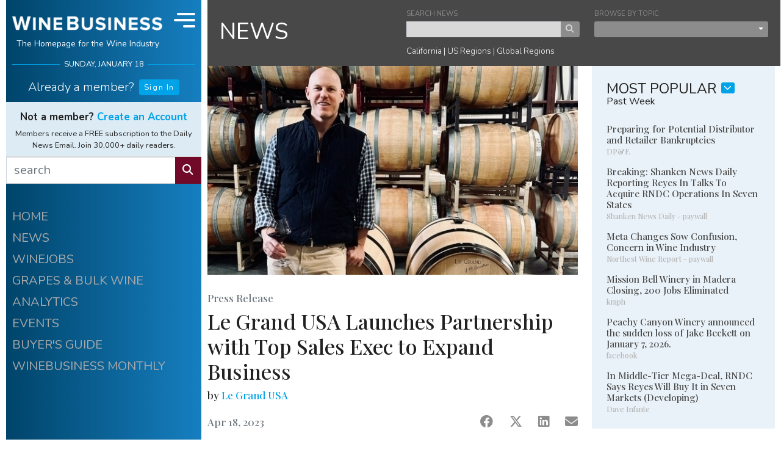

--- FILE ---
content_type: text/html;charset=UTF-8
request_url: https://www.winebusiness.com/news/article/269905
body_size: 19969
content:

<!DOCTYPE html>
<html lang="en">
<head>
  <meta charset="UTF-8">
  <meta name="viewport" content="width=device-width, initial-scale=1.0, minimum-scale=1.0, maximum-scale=1.0, user-scalable=no">
  <title>Le Grand USA Launches Partnership with Top Sales Exec to Expand Business</title>
  <meta name="description" content="Wine Industry Vendor News Article">
  <meta name="keywords" content="wine,news,wine industry,wine jobs,barrels,corks,winery,grapes,wine business,vines,vineyard,viticulture,enology">
  <meta name="robots" content="index,follow">
  <link rel="shortcut icon" href="/includes/img/fav/favicon.ico">
  <link rel="apple-touch-icon" sizes="76x76" href="/includes/img/icon/wb/touch-icon-ipad.png">
  <link rel="apple-touch-icon" sizes="120x120" href="/includes/img/icon/wb/touch-icon-iphone-retina.png">
  <link rel="apple-touch-icon" sizes="152x152" href="/includes/img/icon/wb/touch-icon-ipad-retina.png">
  <link rel="shortcut icon" sizes="196x196" href="/includes/img/icon/wb/touch-icon-android.png">
  <link rel="preconnect" href="https://fonts.googleapis.com">
  <link rel="preconnect" href="https://fonts.gstatic.com" crossorigin>
  <link href="https://fonts.googleapis.com/css2?family=Nunito:ital,wght@0,300;0,400;0,700;1,300;1,400;1,700&family=Playfair+Display:wght@500&display=swap" rel="stylesheet">
  <link rel="stylesheet" href="/includes/css/wb-core.css?v=20240322_1" />
  <meta property="og:title" content="Le Grand USA Launches Partnership with Top Sales Exec to Expand Business"/>
  <meta property="og:image" content="https://www.winebusiness.com/content/image/repo/lg/349_64103_640x360_640x360.jpg"/>
  <meta property="og:image:width" content="640"/>
  <meta property="og:image:height" content="360"/>
  <meta property="og:description" content="Press Release"/>
  <link rel="canonical" href="https://www.winebusiness.com/news/vendor/article/269905" />
  
  <script async src="https://securepubads.g.doubleclick.net/tag/js/gpt.js"></script>

  <!-- Google Tag Manager -->
<script>(function(w,d,s,l,i){w[l]=w[l]||[];w[l].push({'gtm.start':
new Date().getTime(),event:'gtm.js'});var f=d.getElementsByTagName(s)[0],
j=d.createElement(s),dl=l!='dataLayer'?'&l='+l:'';j.async=true;j.src=
'https://www.googletagmanager.com/gtm.js?id='+i+dl;f.parentNode.insertBefore(j,f);
})(window,document,'script','dataLayer','GTM-M46LBC2');</script>
<!-- End Google Tag Manager -->

</head>

<body id="wb-body">

<!-- Google Tag Manager (noscript) -->
<noscript><iframe src="https://www.googletagmanager.com/ns.html?id=GTM-M46LBC2"
height="0" width="0" style="display:none;visibility:hidden"></iframe></noscript>
<!-- End Google Tag Manager (noscript) -->

<div id="wb-container" class="container-xl">

  <div class="row">

    <div class="col">

      <div class="row">

        <div id="wb-ctrl-col" v-cloak>

          
<div id="wb-ctrl-col-tablet-top" class="col">
  <div id="wb-ctrl-tablet-row-1" class="row">
    <div class="col-6 pr-1 py-2">
      <div class="wb-ctrl-top-head-logo">
        <a href="/"><img src="/includes/img/wb-logo-md-2.png" alt="Wine Business"></a>
      </div>
    </div>
    <div class="col-6 d-flex">
      <div class="align-self-center" style="font-size:.7rem" v-text="tDateStr.toUpperCase()"></div>
    </div>
    <div class="col-12 px-0 d-flex align-items-stretch">
      <div class="flex-grow-1">
        <form action="/search/" method="get">
          <div class="input-group">
            <input type="text" name="q" class="form-control wb-edge" placeholder="search" aria-label="search" aria-describedby="wb-button-search-tab" style="border:0px;" max-length="50" required>
            <div class="input-group-append">
              <button class="btn btn-info wb-edge" type="submit" id="wb-button-search-tab"><i class="fas fa-search"></i></button>
            </div>
          </div>
        </form>
      </div>
      <div class="wb-ctrl-tablet-nav-ham" @click="navToggle">
        <div class="wb-ham-bar1" :class="navOpen ? 'navOpen':'navClosed'"></div>
        <div class="wb-ham-bar2" :class="navOpen ? 'navOpen':'navClosed'"></div>
        <div class="wb-ham-bar3" :class="navOpen ? 'navOpen':'navClosed'"></div>
      </div>
    </div>
  </div>

  <div id="wb-ctrl-tablet-row-2" class="row align-items-center">
    <div class="col-9">
      <div v-if="userInfo.isUser">
        <h6 class="wb-ctrl-top-name font-weight-light"><a id="wb-user-acct-link-tb" class="wb-white" href="javascript:void(0)" style="text-decoration:none;" v-html="'Welcome back ' + userInfo.data.fname + ' <i class=&quot;ml-1 fas fa-user&quot;></i>'"></a></h6>
        <b-popover
          target="wb-user-acct-link-tb"
          triggers="hover click blur"
          placement="bottom"
          ref="popover"
        >
          <template #title>
            <div class="d-flex flex-row my-2">
              <div class="pr-2"><i class="fas fa-user-circle fa-2x"></i></div>
              <div class="pl-2 wb-text-xs">
                <strong>{{userInfo.data.fname}} {{userInfo.data.lname}}</strong><br />
                <span class="text-muted">{{userInfo.data.company}}</span><br />
                <a href="/acct/ua/signin/?rn=edit-details&ru=https%3A%2F%2Fwww.winebusiness.com%2Fnews%2Farticle%2F269905%2F">Account Info</a>
              </div>
            </div>
          </template>
          <div class="py-2 text-center">
            <a href="/acct/ua/signout?ru=https%3A%2F%2Fwww.winebusiness.com%2Fnews%2Farticle%2F269905%2F" v-text="'Sign out'"></a>
           </div>
        </b-popover>
      </div>
      <div class="wb-ctrl-col-opts d-flex flex-row justify-content-start" v-else>
        <div class="pr-3"><h6 class="font-weight-light pt-2" v-text="'Already a member?'"></h6></div>
        <div class="pt-1">
          <a class="btn btn-primary btn-wb-xs" href="/acct/ua/signin/?ru=https%3A%2F%2Fwww.winebusiness.com%2Fnews%2Farticle%2F269905%2F">Sign In</a>
        </div>
      </div>
    </div>
    <div class=" col-9" v-if="userInfo.isUser">
      <div class="wb-ctrl-col-custom-links">
        <div class="flex-fill text-center"><a id="wb-custom-link-1-tb" href="https://www.winebusiness.com/profiles/?ref=wbhome">MY PROFILE</a></div>
        <div class="flex-fill text-center"><a id="wb-custom-link-2-tb" href="https://www.winebusiness.com/usr/acct/activity/winejobs">MY WINEJOBS</a></div>
        <div class="flex-fill text-center"><a id="wb-custom-link-3-tb" href="/newsletters">NEWSLETTERS</a></div>
      </div>
    </div>
    <div class="col-6" v-if="userInfo.isUser">
      
    </div>
    <div class="col-14" v-if="!userInfo.isUser">
      <div style="font-size:.85rem">
        <span class="pr-2 font-weight-bolder">Not a member?  <a href="/acct/ua/register/?ru=https%3A%2F%2Fwww.winebusiness.com%2Fnews%2Farticle%2F269905%2F">Create an Account</a></span><br />
        <span class="font-weight-light">Members receive Daily News Email FREE. Join 30,000+ daily readers.</span>
      </div>
    </div>
  </div>

</div>

<div id="wb-ctrl-top">

  <div class="wb-ctrl-col-opts">
    <div id="wb-ctrl-top-head" class="d-flex">
      <div class="wb-ctrl-top-head-logo flex-grow-1">
        <a href="/"><img src="/includes/img/wb-logo-md-2.png" alt="Wine Business" class="d-block mx-auto"></a>
        <h6 class="text-center">The Homepage for the Wine Industry</h6>
      </div>
      <div class="wb-ctrl-top-head-nav" :class="{'d-lg-none':!isDeskTopNav}" @click="navToggle">
        <div class="wb-ham-bar1" :class="navOpen ? 'navOpen':'navClosed'"></div>
        <div class="wb-ham-bar2" :class="navOpen ? 'navOpen':'navClosed'"></div>
        <div class="wb-ham-bar3" :class="navOpen ? 'navOpen':'navClosed'"></div>
      </div>
    </div>
    <div id="wb-ctrl-top-date" class="wb-h-rule-ctrl-col" v-text="tDateStr.toUpperCase()"></div>
  </div>

  <div id="wb-ctrl-top-custom" class="">
    <div class="mt-3" v-if="userInfo.isUser">
      <h5 class="wb-ctrl-top-name font-weight-light"><a id="wb-user-acct-link" class="wb-white" href="javascript:void(0)" style="text-decoration:none;" v-html="'Welcome back ' + userInfo.data.fname + ' <i class=&quot;ml-1 fas fa-user&quot;></i>'"></a></h5>
      <b-popover
        target="wb-user-acct-link"
        triggers="hover click blur"
        placement="bottom"
        ref="popover"
      >
        <template #title>
          <div class="d-flex flex-row my-2">
            <div class="pr-2"><i class="fas fa-user-circle fa-2x"></i></div>
            <div class="pl-2 wb-text-xs">
              <strong>{{userInfo.data.fname}} {{userInfo.data.lname}}</strong><br />
              <span class="text-muted">{{userInfo.data.company}}</span><br />
              <a href="/acct/ua/signin/?rn=edit-details&ru=https%3A%2F%2Fwww.winebusiness.com%2Fnews%2Farticle%2F269905%2F">Account Info</a>
            </div>
          </div>
        </template>
        <div class="py-2 text-center">
          <a href="/acct/ua/signout?ru=https%3A%2F%2Fwww.winebusiness.com%2Fnews%2Farticle%2F269905%2F" v-text="'Sign out'"></a>
        </div>
      </b-popover>
    </div>
    <div class="mt-2 mb-0 mb-lg-1 wb-ctrl-col-opts d-flex flex-row justify-content-center"  v-if="!userInfo.isUser">
      <div class="pr-2"><h5 class="font-weight-light pt-2" v-text="'Already a member?'"></h5></div>
      <div class="pt-1">
        <a class="btn btn-primary btn-wb-xs" href="/acct/ua/signin/?ru=https%3A%2F%2Fwww.winebusiness.com%2Fnews%2Farticle%2F269905%2F">Sign In</a>
      </div>
    </div>
  </div>

  <div class="d-none d-lg-block">
    <div class="wb-ctrl-top-custom-2-block">
      <div id="wb-ctrl-top-custom-2" v-if="userInfo.isUser">
        <div v-html="weatherCurrentObs"></div>
        <b-tooltip target="wb-weather-link-1" custom-class="wb-text-xs" placement="bottom"><slot>Change vineyard location &amp; view forecast.</slot></b-tooltip>
        <div class="wb-ctrl-col-custom-links">
          <div class="flex-fill text-center"><a id="wb-custom-link-1" href="https://www.winebusiness.com/profiles/?ref=wbhome">MY PROFILE</a></div>
          <b-tooltip target="wb-custom-link-1" custom-class="wb-text-xs" placement="bottom"><slot>View or Edit your<br />WineBusiness Profile.</slot></b-tooltip>
          <div class="flex-fill text-center"><a id="wb-custom-link-2" href="https://www.winebusiness.com/usr/acct/activity/winejobs">MY WINEJOBS</a></div>
          <b-tooltip target="wb-custom-link-2" custom-class="wb-text-xs" placement="bottom"><slot>Looking for a job?<br />View your Winejobs activity.</slot></b-tooltip>
          <div class="flex-fill text-center"><a id="wb-custom-link-3" href="/newsletters">NEWSLETTERS</a></div>
          <b-tooltip target="wb-custom-link-3" custom-class="wb-text-xs" placement="bottom"><slot>Manage your subscriptions.</slot></b-tooltip>
        </div>
      </div>
      <div class="wb-ctrl-top-custom-2-promo" v-else>
        <h6 class="text-center mb-2 font-weight-bolder">Not a member?  <a href="/acct/ua/register/?ru=https%3A%2F%2Fwww.winebusiness.com%2Fnews%2Farticle%2F269905%2F">Create an Account</a></h6>
        <div class="text-center">Members receive a FREE subscription to the Daily News Email. Join 30,000+ daily readers.</div>
      </div>
    </div>
    <form action="/search/" method="get">
    <div id="wb-ctrl-top-search" class="input-group">
      <input type="text" name="q" class="form-control wb-edge" placeholder="search" aria-label="search" aria-describedby="button-search" max-length="50" required>
      <div class="input-group-append">
        <button class="btn btn-info wb-edge" type="submit" id="wb-button-search"><i class="fas fa-search"></i></button>
      </div>
    </div>
    </form>
  </div>

</div>

<div id="wb-ctrl-col-nav" :style="[navStyleObj]" :class="navOpen ? 'navOpen':'navClosed'">

  <div class="d-block d-sm-none">
    <div class="wb-ctrl-top-custom-2-block">
      <div id="wb-ctrl-top-custom-2-mobile" v-if="userInfo.isUser">
        <div v-html="weatherCurrentObs"></div>
        <div class="wb-ctrl-col-custom-links">
          <div class="flex-fill text-center"><a id="wb-custom-link-1-mb" href="https://www.winebusiness.com/profiles/?ref=wbhome">MY PROFILE</a></div>
          <div class="flex-fill text-center"><a id="wb-custom-link-2-mb" href="https://www.winebusiness.com/usr/acct/activity/winejobs">MY WINEJOBS</a></div>
          <div class="flex-fill text-center"><a id="wb-custom-link-3-mb" href="/newsletters">NEWSLETTERS</a></div>
        </div>
      </div>
      <div class="wb-ctrl-top-custom-2-promo" v-else>
        <h6 class="text-center mb-2 font-weight-bolder">Not a member?  <a href="/acct/ua/register/?ru=https%3A%2F%2Fwww.winebusiness.com%2Fnews%2Farticle%2F269905%2F">Create an Account</a></h6>
        <div class="text-center">Members receive a FREE subscription to the Daily News Email. Join 30,000+ daily readers.</div>
      </div>
    </div>
    <div id="wb-ctrl-top-search-mobile">
      <form action="/search/" method="get">
      <div class="input-group">
        <input type="text" name="q" class="form-control wb-edge" placeholder="search" aria-label="search" aria-describedby="wb-button-search-mobile" max-length="50" required>
        <div class="input-group-append">
          <button class="btn btn-info wb-edge" type="submit" id="wb-button-search-mobile"><i class="fas fa-search"></i></button>
        </div>
      </div>
      </form>
    </div>
  </div>

  <div class="pt-3 wb-ctrl-col-opts wb-ctrl-col-nav-items">
    <a href="/">HOME</a>
    <a href="/news">NEWS</a>
    <a href="/classifieds/winejobs">WINEJOBS</a>
    <a href="/classifieds/grapesbulkwine">GRAPES &amp; BULK WINE</a>
    <a href="https://winebusinessanalytics.com/">ANALYTICS</a>
    <a href="/events/">EVENTS</a>
    <a href="https://winebusinessanalytics.com/buyersguide/">BUYER'S GUIDE</a>
    <a href="/wbm">WINEBUSINESS MONTHLY</a>
  </div>

  <div class="mx-auto pt-5">
    <a href="/calculator/winemaking/"><img src="/includes/img/wm_calc.png" alt="Winemaking Calculators" style="width:100%;"></a>
  </div>

  
    <div class="pt-5 mx-auto wb-ctrl-col-opts text-center">
      <a href="/wbm/"><img src="/content/image/publicationissuecovers/wbm_cover_2026-1-1.jpg" alt="Wine Business Monthly Jan 1, 2026 Issue" style="width:300px;"></a>
      <div class="pt-3 text-center">
        <h6 class="mb-1 font-weight-bold">WINEBUSINESS MONTHLY</h6>
        <p class="mb-2 small font-weight-lighter wb-line-height-base">The Industry's Leading Publication for Wineries and Growers</p>
        <div class="mt-2 small font-weight-bold"><a href="/subscribe/wbm/?ref=wb_l_col">SUBSCRIBE/RENEW</a> | <a href="/company/mediakit/">ADVERTISE</a></div>
      </div>
    </div>
  

  <div class="py-3"></div>

</div>

<div id="wb-ctrl-col-scroll">

  <div class="wb-ctrl-col-opts wb-ctrl-col-nav-items">
    <a href="/">HOME</a>
    <a href="/news">NEWS</a>
    <a href="/classifieds/winejobs">WINEJOBS</a>
    <a href="/classifieds/grapesbulkwine">GRAPES &amp; BULK WINE</a>
    <a href="https://winebusinessanalytics.com/">ANALYTICS</a>
    <a href="/events/">EVENTS</a>
    <a href="https://winebusinessanalytics.com/buyersguide/">BUYER'S GUIDE</a>
    <a href="/wbm">WINEBUSINESS MONTHLY</a>
  </div>

  <div class="pt-5 wb-ctrl-col-opts">
    <div id="div-wb-ad-0" class="wb-ad-300x250 mx-auto"></div>
  </div>

  
    <div class="pt-5 mx-auto wb-ctrl-col-opts">
      <a href="/wbm/"><img src="/content/image/publicationissuecovers/wbm_cover_2026-1-1.jpg" alt="Wine Business Monthly Jan 1, 2026 Issue" style="width:300px;"></a>
      <div class="pt-3 text-center">
        <h6 class="mb-1 font-weight-bold">WINEBUSINESS MONTHLY</h6>
        <p class="mb-2 small font-weight-lighter wb-line-height-base">The Industry's Leading Publication for Wineries and Growers</p>
        <div class="mt-2 small font-weight-bold"><a href="/subscribe/wbm/?ref=wb_l_col">SUBSCRIBE/RENEW</a> | <a href="/company/mediakit/">ADVERTISE</a></div>
      </div>
    </div>
  

  <div class="mx-auto pt-5">
    <a href="/calculator/winemaking/"><img src="/includes/img/wm_calc.png" alt="Winemaking Calculators"></a>
  </div>

  <div class=" pb-3"></div>

</div>

<div id="wb-ctrl-col-sticky">
  <div id="div-wb-ad-1" class="wb-ad-300x250 mt-3 mx-auto"></div>
</div>

        </div>

        <div class="col" id="wb-col-content" v-cloak>

          

<div class="wb-sub-nav-block-container">
  <div class="wb-sub-nav-block">
    <div class="wb-sub-nav-block-title"><h3 class="mb-0"><a href="/news/" class="wb-white">NEWS</a></h3></div>
    <div class="wb-sub-nav-block-content">
      <div class="form-group mb-2" style="width:48%;">
        <form action="/search/" method="get">
        <label for="i_search_news" class="text-secondary wb-text-xxs mb-0">SEARCH NEWS</label>
        <div class="input-group">
          <input id="i_search_news" name="q" type="text" placeholder="" value="" class="form-control-xs wb-edge" aria-label="keyword search news" max-length="50" required>
          <div class="input-group-append">
            <button class="btn btn-xs btn-secondary" type="submit"><i class="fas fa-search"></i></button>
          </div>
        </div>
        <input type="hidden" name="hq" value="more:wbnews" />
        </form>
      </div>
      <div class="form-group mb-2" style="width:48%;">
        <label class="text-secondary wb-text-xxs mb-0">BROWSE BY TOPIC</label>
        <b-dropdown block split variant="secondary" size="xs" menu-class="pb-2 mt-1 wb-bg-c-a">
          <template #button-content>
            
              <div class="d-none">select news topic</div>
            
          </template>
          <b-dropdown-item href="/news/" class="wb-dropdown-item">News Archive</b-dropdown-item>
          <b-dropdown-item href="/news/newreleases/" class="wb-dropdown-item">New Releases</b-dropdown-item>
          <b-dropdown-item href="/news/distributor/" class="wb-dropdown-item">Distributor News</b-dropdown-item>
          <b-dropdown-item href="/news/people/" class="wb-dropdown-item">People News</b-dropdown-item>
          
          <b-dropdown-item href="/news/vendor/" class="wb-dropdown-item">Vendor News</b-dropdown-item>
        </b-dropdown>
      </div>
      <div class="wb-sub-nav-link-block font-weight-light">
        <a href="/news/region/44" class="wb-white">California</a> |
        <a href="/news/region/115" class="wb-white">US Regions</a> |
        <a href="/news/region/114" class="wb-white">Global Regions</a>
      </div>
    </div>
  </div>
</div>


<style>
  .article-img-figure{
    border: 0px;
    padding:0px;
    margin:0px;
  }
  .article-img-figure figcaption{
    padding:5px;
  }
</style>
<div class="row">
  <div class="col-sm-14 col-md-16 pr-md-0 pr-lg-3 pr-xl-0">
    <div class="row">
      <div class="col">
        
        <div class="row" v-for="(article,$index) in aArticles">
          <div class="col">
            <div class="row">
              <div class="col wb-article-col">
                <article>
                  <figure v-if="article.lgFileUrl.length > 0" class="article-img-figure">
                    <img :src="article.lgFileUrl" :alt="article.imgDesc" class="article-img">
                    <figcaption v-if="article.imgCaption.length > 0" v-text="article.imgCaption"></figcaption>
                  </figure>
                  <img v-else-if="article.imgFileCustom != null && article.imgFileCustom.length > 0" :src="article.imgFileCustom" class="article-img-custom">
                  <div class="wb-article-col-inner">
                    <h6 class="font-wb-alt text-muted" v-if="article.isPressRelease === 1" v-text="'Press Release'"></h6>
                    <h3 class="font-wb-alt" v-text="article.title"></h3>
                    <h5 class="font-wb-alt" v-text="article.subtitle"></h5>
                    
                    <h6 class="mb-2 font-wb-alt" v-if="article.author.length > 0">
                      by
                      <span v-if="article.author.toLowerCase().indexOf('press release') === -1"><a :href="baseUrl + '/search/?sort=document-date&q=' + encodeURI(article.author)" v-text="article.author"></a></span>
                      <span v-else v-text="article.author"></span>
                    </h6>
                    <div class=" d-flex justify-content-between mt-4">
                      <div>
                        <h6 class="font-wb-alt text-muted" v-if="article.activeDateStr.length > 0" v-text="article.activeDateStr"></h6>
                        <h6 class="font-wb-alt text-muted" v-else-if="article.articleDateStr != null" v-text="article.articleDateStr"></h6>
                        <h6 class="font-wb-alt text-muted" v-else v-text="article.issueDateStr"></h6>
                      </div>
                      <div class="d-flex justify-content-between" style="width:160px;">
                        <a :href="'https://www.facebook.com/sharer/sharer.php?u=' + encodeURIComponent('https://www.winebusiness.com' + article.urlArticle)" @click="pushArticleShare($index,'facebook')" target="_blank" class="text-secondary"><i class="fab fa-facebook fa-lg"></i></a>
                        <a :href="'https://twitter.com/share?url=' + encodeURIComponent('https://www.winebusiness.com' + article.urlArticle) + '&text=' + encodeURIComponent(article.title) + '&redirect_uri=' + encodeURIComponent('https://www.winebusiness.com' + article.urlArticle)" @click="pushArticleShare($index,'x')" target="_blank" style="" class="text-secondary"><i class="fab fa-x-twitter fa-lg"></i></a>
                        <a :href="'https://www.linkedin.com/sharing/share-offsite/?url=' + encodeURIComponent('https://www.winebusiness.com' + article.urlArticle)" @click="pushArticleShare($index,'linkedIn')" target="_blank" class="text-secondary"><i class="fab fa-linkedin fa-lg"></i></a>
                        <a :href="'mailto:?subject=' + encodeURIComponent(article.title) + '&body=' + encodeURIComponent('I thought you might be interested in this article from WineBusiness Monthly:') + '%0D%0A%0D%0A' + encodeURIComponent('https://www.winebusiness.com' + article.urlArticle)" @click="pushArticleShare($index,'email')" target="_blank" style="" class="text-secondary"><i class="fas fa-envelope fa-lg"></i></a>
                      </div>
                    </div>
                    <div>
                      <div id="div-wb-ad-6" class="d-block d-sm-none wb-ad-300x250 mx-auto mt-5"></div>
                    </div>
                    <div v-if="article.HTMLObject.length > 0" class="mt-5 pt-4">
                      <div class="wb-video-container">
                        <iframe :src="article.HTMLObject" frameborder="0" allow="accelerometer; autoplay; clipboard-write; encrypted-media; gyroscope; picture-in-picture" allowfullscreen></iframe>
                      </div>
                    </div>
                    <div class="mt-5 pt-sm-2 pt-lg-4 mb-0 mb-lg-5" v-html="article.body"></div>
                  </div>
                </article>
              </div>
            </div>
            <div class="row" v-if="article.wbProperty && article.wbProperty == 'Compensation/Salary'">
              <div class="col">
                <div class="mt-4 mt-sm-0 mb-4 mx-auto p-3" style="max-width:400px; border:1px solid #000;">
                  <div class="text-center">
                    <h4 style="padding: 0 10px;color:#c29130;" >
                      <strong>Winejobs<small>.com</small> CompTracker</strong>
                    </h4>
                    <p style="padding: 0 10px;" class="small">
                      The <strong>Winejobs<small>.com</small> CompTracker</strong> provides compensation reports for 100+ winery jobs.
                    </p>
                    <div style="margin:10px 10px 5px 10px;font-size:.95rem">See the comp report for your job:</div>
                      <a href="https://comptracker.winebusiness.com/app/" class="btn btn-sm btn-warning" style="background-color:#c29130;border-color:#c29130;white-space: normal;">Winejobs<small>.com</small> CompTracker</a>
                    </div>
                </div>
              </div>
            </div>
            <div class="row d-block d-lg-none">
              <div class="col">
                  <div id="div-wb-ad-4" class="wb-ad-300x250 mx-auto my-5"></div>
              </div>
            </div>
            <div class="row" v-if="article.authorbio.length > 0">
              <div class="col">
                <div class="wb-bg-1 small font-italic px-4 pt-4 pb-2 mt-2 mb-5">
                  <h5 class="mb-4" v-if="article.authorbio.length > 0" v-text="article.authortitle"></h5>
                  <div  v-html="article.authorbio"></div>
                </div>
              </div>
            </div>
            <div class="row">
              <div class="col">
                <div v-if="objEntityData.aEntities.length > 0" class="mb-5 mb-sm-1">
                  <h4 class="font-wb-alt text-muted mb-4">Companies mentioned in this article:</h4>
                  <div class="py-3 text-break wb-text-color-2" v-for="e in objEntityData.aEntities">
                    <h4 class="mb-0 font-weight-bolder" v-text="e.companyname"></h4>
                    <div class="small" v-if="e.city.length > 0">
                      {{e.city}}, {{e.state}} <span v-if="e.country.length > 0 && e.country !== 'USA'" v-text="e.country"></span>
                    </div>
                    <div class="small" v-if="e.website.length > 0"><a :href="'https://' + e.website" v-text="e.website"></a></div>
                    <div class="small text-muted mt-2" v-if="e.introtext">
                      <span v-text="e.introtext"></span>
                      <span v-if="e.isBuyersGuid != 0" class="pl-2">
                        <a :href="'http://www.winesandvines.com/buyersguide/gotolisting.html?id=' + e.entityId + '&amp;eid=' + e.entityId">learn more</a>
                      </span>
                    </div>
                    <div v-if="aEntityWithData.indexOf(e.entityId) >= 0" class="my-3 wb-text-xs">
                      <div class="my-2 font-wb-alt font-weight-bolder">More from {{e.companyname}}</div>
                      <div v-for="r in objEntityData.aEntityData">
                        <div v-if="r.entityid === e.entityId" class="mb-2">
                          <div class="font-wb-alt"><a :href="baseUrl + r.urlNewsArticle" v-text="r.title"></a></div>
                          <span v-text="r.publication"></span> &ndash;
                          <span v-text="r.articleDateStr"></span>
                        </div>
                      </div>
                    </div>
                  </div>
                </div>
              </div>
            </div>
          </div>
        </div>
      </div>
    </div>
  </div>
  <div class="col-sm-10 col-md-8 wb-block-col-right mb-0 mb-sm-4" data-nosnippet>
    

  

<div class="wb-block-col-right-item mb-4 mb-sm-2">
  <div class="wb-bg-2 pt-4 pb-4 pb-sm-2 px-4 mb-2 mb-sm-4">
    <div class="mb-4">
      <div class="d-flex justify-content-start mt-3 mt-sm-0">
        <div class="pr-2"><h4 class="mb-0">MOST POPULAR</h4></div>
        <div>
          <b-dropdown class="pb-2" menu-class="pb-3 mt-1 wb-dropdown-under" offset="20" size="sm" variant="wb-std-square-xs" right no-caret no-flip>
            <template #button-content>
              <i class="fas fa-chevron-down"></i>
            </template>
            <b-dropdown-item  v-for="heading in objMostPopularNews.aHeadings" href="javascript:void(0)" @click="setMostPopularNews(heading.key)" class="wb-dropdown-item">{{ heading.val }}</b-dropdown-item>
          </b-dropdown>
        </div>
      </div>
      <div class="small mt-n2" v-text="headingMostPopularNews"></div>
    </div>
    <div class="wb-news-item-content" v-for="(newsLink,$indx) in aMostPopularNews">
      <h6 :id="'news-title-featured-' + newsLink.dataId" class="wb-news-header mb-0"><a :href="baseUrl + '/news/link/' + newsLink.dataId">{{newsLink.title}}</a><br /><small>{{newsLink.subtitle}}</small></h6>
      <b-popover v-if="newsLink.summary != null" :target="'news-title-featured-' + newsLink.dataId" triggers="hover" placement="bottom" custom-class="wb-news-link-popover d-none d-lg-block" title="Summary">{{ newsLink.summary }}</b-popover>
    </div>
  </div>
</div>
    <div class="wb-block-col-right-item mt-2 mt-sm-0 mb-4">
      <div id="div-wb-ad-3" class="wb-ad-300x250 mx-auto"></div>
    </div>
    <div v-if="aArticles.length > 0 && aArticles[0].wbProperty && aArticles[0].wbProperty == 'Compensation/Salary'" class="wb-block-col-right-item mt-2 mt-sm-0 mb-4 p-3" style="border:1px solid #000">
      <div class="text-center">
        <h4 style="padding: 0 10px;color:#c29130;" >
          <strong>Winejobs<small>.com</small> CompTracker</strong>
        </h4>
        <p style="padding: 0 10px;" class="small">
          The <strong>Winejobs<small>.com</small> CompTracker</strong> provides compensation reports for 100+ winery jobs.
        </p>
        <div style="margin:10px 10px 5px 10px;font-size:.95rem">See the comp report for your job:</div>
        <a href="https://comptracker.winebusiness.com/app/" class="btn btn-sm btn-warning" style="background-color:#c29130;border-color:#c29130;white-space: normal;">Winejobs<small>.com</small> CompTracker</a>
      </div>
    </div>
    <div class="wb-block-col-right-item mb-4" data-nosnippet>
  <div class="wb-wj-col">
    <div class="d-flex justify-content-center mt-3 mt-sm-0">
      <div class="pr-2"><h3 class="text-center mb-0">WINEJOBS</h3></div>
      <div class="pt-1">
        <b-dropdown  menu-class="pb-3 mt-2 wb-dropdown-under"  offset="27" size="sm" variant="wb-alt-square" right no-caret no-flip>
          <template #button-content>
            <i class="fas fa-chevron-down"></i>
          </template>
          <b-dropdown-header>Employers</b-dropdown-header>
          <b-dropdown-item href="https://secure.winebusiness.com/classifieds/winejobs/" class="wb-dropdown-item">Post or Edit a Job</b-dropdown-item>
          <b-dropdown-item href="https://secure.winebusiness.com/classifieds/winejobs/" class="wb-dropdown-item">Review Your Job Applications</b-dropdown-item>
          <b-dropdown-item href="/subscribe/hr/" class="wb-dropdown-item">Receive HR Monthly Newsletter</b-dropdown-item>
          <b-dropdown-divider></b-dropdown-divider>
          <b-dropdown-header>Job Seekers</b-dropdown-header>
          <b-dropdown-item href="/classifieds/winejobs/" class="wb-dropdown-item">Search Job Listings</b-dropdown-item>
          <b-dropdown-item href="/subscribe/wj/" class="wb-dropdown-item">Receive New Listings via Email</b-dropdown-item>
          <b-dropdown-item href="/profiles/" class="wb-dropdown-item">Create or Edit Your Profile</b-dropdown-item>
          <b-dropdown-item href="/usr/acct/activity/winejobs" class="wb-dropdown-item">Go to My Winejobs Account</b-dropdown-item>
        </b-dropdown>
      </div>
    </div>
    <div class="text-center small">
      <strong>Most Recent</strong>
      <div class="small" v-if="aWinejobs.length > 0" v-text=""><a href="/classifieds/winejobs" class="wb-white" v-text="'View all ' + aWinejobs[0].totalCount + ' Jobs'"></a></div>
    </div>
    <hr class="wb-hr-white mb-4">
    <div v-for="wj in aWinejobs" class="small mb-3">
      <div :class="wj.nocapsfirst === null ? 'text-capitalize':''">
        <div class="text-nowrap text-truncate"><a class="wb-white" :href="'/classifieds/winejobs/?go=listing&listingid=' + wj.listingId + '&ref=wb.home'"><span v-if="wj.nocapsfirst === null">{{wj.title.toLowerCase()}}<span v-if="wj.company && wj.company.length > 0">, {{wj.company.toLowerCase()}}</span></span><span v-else>{{wj.title}}<span v-if="wj.company && wj.company.length > 0">, {{wj.company}}</span></span></a></div>
        <div class="small font-italic text-nowrap text-truncate"><span class="text-lowercase">{{wj.dateString}}</span> | {{wj.locCity.toLowerCase()}}, {{wj.locState.toLowerCase()}}</div>
      </div>
    </div>
    <div class="d-flex justify-content-around mt-4 mb-3">
      <div><a class="btn btn-wb-xs btn-wb-alt" href="/classifieds/winejobs/?ref=wb.home">ALL LISTINGS</a></div>
      <div><a class="btn btn-wb-xs btn-wb-alt" href="https://secure.winebusiness.com/classifieds/winejobs/">POST A JOB</a></div>
    </div>
  </div>
</div>
    <div class="wb-block-col-right-sticky">
      <div id="div-wb-ad-2" class="wb-ad-300x250 mx-auto"></div>
      <div id="div-wb-ad-5" class="d-none d-sm-block d-lg-none wb-ad-300x250 mx-auto mt-4"></div>
    </div>
  </div>
</div>
<div class="row">
  <div class="col mb-0 mb-sm-5 pb-4"></div>

</div>



        </div>

      </div>

    </div>

  </div>

  <div class="row">
    <div id="wb-footer-div" class="col wb-footer d-none">
      <div class="text-center text-uppercase pb-3">
        <a class="wb-footer-link-item" href="/wbm/">WineBusiness Monthly</a>
        <a class="wb-footer-link-item" href="/classifieds/winejobs/?ref=wb_footer">Winejobs</a>
        <a class="wb-footer-link-item" href="https://winebusinessanalytics.com/"><span class="d-none d-xl-inline-block">WineBusiness&nbsp;</span>Analytics</a>
        <a class="wb-footer-link-item" href="/subscribe/dne/?ref=wb_footer">Daily News Email</a>
        <a class="wb-footer-link-item" href="/newsletters">Newsletters</a>
        <a class="wb-footer-link-item" href="https://winebusinessanalytics.com/buyersguide/"><span class="d-none d-xl-inline-block">WineBusiness&nbsp;</span>Buyer's Guide</a>
      </div>
      <div class="text-center">
        <a class="wb-white" href="https://www.winebusiness.com"><img src="/includes/img/wb-logo-md-2.png" alt="Wine Business"></a>
      </div>
      <div class="text-center pb-2">
        <h6>The Homepage for the Wine Industry</h6>
      </div>
      <div class="text-center pb-2">
        <a class="wb-white d-inline-block display-4 pr-4" href="https://x.com/WineBusiness"><i class="fab fa-square-x-twitter"></i></a>
        <a class="wb-white d-inline-block display-4 pr-4" href="https://www.instagram.com/winebusinessmonthly/"><i class="fab fa-instagram-square"></i></a>
        <a class="wb-white d-inline-block display-4" href="https://www.linkedin.com/company/wine-business-monthly/home"><i class="fab fa-linkedin"></i></a>
      </div>
      <div class="text-center text-uppercase">
        
        <a class="wb-footer-link-item" href="/company/contactUs">Contact Us</a>
        <a class="wb-footer-link-item" href="/company/aboutUs">About Us</a>
        <a class="wb-footer-link-item" href="/company/privacy">Privacy</a>
        <a class="wb-footer-link-item" href="/company/termsOfUse">Terms</a>
        <a class="wb-footer-link-item" href="/company/mediaKit">Media Kit</a>
        
      </div>
    </div>
  </div>

</div>


<script type="application/json" id="jsonWBAds">{"wbTopic":"hr","wbAdPeriod":3,"wbAdSlotsArray":[{"divId":"div-wb-ad-0","aType":["desktop"],"slotName":"/1191585/news_slot_3","sizeArray":[300,250]},{"divId":"div-wb-ad-1","aType":["desktop"],"slotName":"/1191585/news_slot_4","sizeArray":[300,250]},{"divId":"div-wb-ad-2","aType":["desktop","mobile","tablet"],"slotName":"/1191585/news_slot_1","sizeArray":[300,250]},{"divId":"div-wb-ad-3","aType":["desktop","mobile","tablet"],"slotName":"/1191585/news_slot_2","sizeArray":[300,250]},{"divId":"div-wb-ad-4","aType":["mobile","tablet"],"slotName":"/1191585/news_slot_3","sizeArray":[300,250]},{"divId":"div-wb-ad-5","aType":["tablet"],"slotName":"/1191585/news_slot_4","sizeArray":[300,250]},{"divId":"div-wb-ad-6","aType":["mobile"],"slotName":"/1191585/news_slot_4","sizeArray":[300,250]}]}</script>

<script src="/includes/js/wb/gpt/wb-gpt-config-0.3.min.js"></script>



<script src="/includes/js/vanilla/browser-detector.js"></script>

<script src="/includes/js/axios/axios.0.19.1.min.js"></script>
<script src="/includes/js/vue/2.6.14/vue.min.js"></script>

<script src="/includes/js/popper/1.16.1/popper.min.js"></script>
<script src="/includes/js/bootstrap-vue/2.21.2/bootstrap-vue.min.js"></script>

<script type="application/json" id="jsonUserData">{}</script>
<script type="application/json" id="jsonWeatherCurrentObs">"<div class=\"wb-ctrl-top-weather-container\" xmlns:fn=\"http://www.w3.org/2005/02/xpath-functions\" xmlns=\"http://www.w3.org/1999/xhtml\">\r\n    <div class=\"wb-ctrl-top-weather-col-1\">\r\n        <div class=\"wb-ctrl-top-weather-title\">\r\n            <a id=\"wb-weather-link-1\" href=\"/weather/\" style=\"text-decoration:none;\">Vineyard Weather</a>\r\n        </div>\r\n        <div class=\"wb-ctrl-top-weather-loc text-truncate\">\r\n            <a href=\"/weather/\" class=\"wb-white\">Napa/Oakville</a>\r\n        </div>\r\n    </div>\r\n    <div class=\"wb-ctrl-top-weather-col-2\">\r\n        <div>\r\n            <h4 class=\"m-0\">43&deg;</h4>\r\n            <div class=\"wb-ctrl-top-weather-desc text-truncate\"> Fog/Mist</div>\r\n        </div>\r\n    </div>\r\n    <div>\r\n        <img src=\"/img/weather/fcicons/nfg.png\" class=\"wb-ctrl-top-weather-img rounded\">\r\n    </div>\r\n</div>\r\n"</script>


<script type="application/javascript">
  var _isDeskTopNavPage = true
  var _baseUrlApi = '/api'
  
  var _DateStr = 'Sunday, January 18'
</script>

<script src="/includes/js/wb/views/wb-ctrl-col-v1.2.0.min.js"></script>




<script type="application/json" id="jsonArticle">{"imgFileCustom":"","company":"","isWhitePaper":"","articleDateStr":"","releasedate":"","authorbio":"<p>Le Grand delivers the most consistent barrel on the market to elegantly frame your wine and elevate your fruit. In a long-term partnership with the JM Gon&ccedil;alves Cooperage, we create world-class barrels from logs purchased from ONF Forests in Northern France. We buy logs, not stave wood, in order to control the aging process of our wood from Forest to Cellar. We naturally air-dry our staves a minimum of 24 months with older aging available. No other small, family-owned cooper in Europe has our wood resources and traceability. Le Grand barrels are PEFC and Bureau Veritas certified for both wood age and origin.</p>","activeDateStr":"Apr 18, 2023","dataTypeId":34,"file_name":"","issueLaunchDate":"April, 19 2023 00:00:00 -0700","dataType":"Vendor News","imgDesc":"Tommy Struhm standing in a barrel room.","region":"Washington","issueDateGA":"2023-04-19","subtitle":"","HTMLObject":"","section":"Daily News Articles","publicationIssueId":14496,"urlArticle":"/news/vendor/article/269905","issueDateStr":"Apr 19, 2023","custom3":"","video_url":"","wbTopic":"hr","wbProperty":"People News","isNewProduct":"","publication":"WineBusiness Daily News","isPressRelease":1,"lgFileUrl":"/content/image/repo/lg/349_64103_640x360_640x360.jpg","publicationId":9,"issuedate":"April, 19 2023 00:00:00 -0700","activedate":"April, 18 2023 14:04:00 -0700","imgCaption":"","website":"","dataId":269905,"productname":"","wbCategory":"People News","author":"Le Grand USA","publicationSectionTypeId":1,"title":"Le Grand USA Launches Partnership with Top Sales Exec to Expand Business","body":"<p><strong>Walla, Walla, WA., (April 18, 2023) </strong>- Le Grand USA, an importer of luxury French and American barrels and alternatives, changes corporate structure and announces the addition of Tommy Struhm, formally of Tonnellerie O., as partner and 50% owner of the newly formed Le Grand USA LLC,. Struhm will continue to sell barrels and develop new business in California and Washington.</p>\r\n\r\n<p>Struhm brings over 10 years of barrel sales experience to the new partnership with Le Grand USA co-founder Brian Hartley.</p>\r\n\r\n<p>&quot;I&#39;m excited to partner with such a super salesperson and overall stellar guy. Now that sales are back to pre-Covid levels, together, Tommy and I will be able to expand the business as well as provide our customers with elevated products and superior customer service,&quot; said Hartley. He added, &quot;We are thrilled to introduce Le Grand barrels and alternatives at the highest winemaking levels.&quot;</p>\r\n\r\n<p>Le Grand USA was formed in 2007 by Marc Le Grand and Brian Hartley. Marc Le Grand continues as Consultant to the newly formed LLC.</p>\r\n\r\n<p><a href=\"https://www.legrandusa.com\">www.legrandusa.com</a></p>","authortitle":"About Le Grand USA - Importers of Ultra-Premium French and American Oak Barrels"}</script>
<script type="application/json" id="jsonExtraData">{"isWBID":false,"WBID":"","userId":"","userStatus":"not logged-in"}</script>

<script type="application/json" id="jsonEntityData">{"aEntities":[{"postalcode":"99362","country":"USA","entityId":21205,"entitytypeid":8,"state":"WA","companyname":"Le Grand USA","website":"legrandusa.com","isBuyersGuide":1,"city":"Walla Walla","introtext":"French oak barrels, puncheons and oak alternatives"}],"aEntityData":[{"articleDateStr":"Mar 7, 2025","entityid":21205,"publication":"WineBusiness Daily News","publicationId":9,"urlNewsArticle":"/news/vendor/article/299209","issueDate":"March, 07 2025 00:00:00 -0800","companyname":"Le Grand USA","startingDate":"","dataid":299209,"title":"Le Grand USA expands sales and ownership team with Ryan Render","publicationIssueId":16070},{"articleDateStr":"Mar 3, 2023","entityid":21205,"publication":"WineBusiness Daily News","publicationId":9,"urlNewsArticle":"/news/people/article/267799","issueDate":"March, 03 2023 00:00:00 -0800","companyname":"Le Grand USA","startingDate":"","dataid":267799,"title":"Le Grand USA Launches Partnership with Top Sales Exec to Expand Business","publicationIssueId":14376},{"articleDateStr":"Jan 27, 2020","entityid":21205,"publication":"People News","publicationId":10,"urlNewsArticle":"/news/people/article/225244","issueDate":"January, 03 2020 00:00:00 -0800","companyname":"Le Grand USA","startingDate":"January, 27 2020 00:00:00 -0800","dataid":225244,"title":"Le Grand USA Announces New Account Manager","publicationIssueId":11584}],"dataId":269905}</script>

<script type="application/json" id="jsonMostPopular">{"objNews":{"aMDay":[{"issueDateStr":"Jan 9, 2026","publicationId":3,"dataId":312467,"subtitle":"Dave Infante","title":"With RNDC reeling, Jose Cuervo says \"adios\"","summary":"Less than a year after major suppliers began abandoning Republic National Distributing Company in California en masse in advance of an unprecedented collapse in that state, Jose Cuervo's parent company will pull its volume off the firm's trucks in nearly all of its markets nationwide. The exit of RNDC's largest remaining liquor client was detailed in a memo marked \"confidential\" and sent to RNDC employees Thursday morning. 'This exit puts fresh blood in the water, and RNDC's rivals--many of whom enjoyed a feeding frenzy last year in California as the firm's brands jumped ship there--are circling.'","requestCount":2850},{"issueDateStr":"Jan 14, 2026","publicationId":3,"dataId":312662,"subtitle":"DP&F.","title":"Preparing for Potential Distributor and Retailer Bankruptcies","summary":"With the expected continuing market correction of the alcohol beverage industry to consumer demand, wine producers are preparing for potential bankruptcies or shuttering of trade purchaser businesses at the distribution and retail levels. This article explores how alcohol beverage producers should prepare for trade disruption caused by bankruptcies.","requestCount":2803},{"issueDateStr":"Jan 13, 2026","publicationId":3,"dataId":312614,"subtitle":"Shanken News Daily - paywall","title":"Breaking: Shanken News Daily Reporting Reyes In Talks To Acquire RNDC Operations In Seven States","summary":"Developing ... We can confirm we are in active discussions with Republic National Distributing Company (RNDC) regarding potential business transactions in Florida, Hawaii, Illinois, Maryland, South Carolina, Virginia, and Washington, D.C.,\" a Reyes spokesperson stated. \"We are unable to share more details at this time.\"","requestCount":2575},{"issueDateStr":"Jan 12, 2026","publicationId":3,"dataId":312542,"subtitle":"Northest Wine Report - paywall","title":"Meta Changes Sow Confusion, Concern in Wine Industry","summary":"Wine, beer, and spirits-related businesses received unwelcome news. Meta notified business owners that their pages would no longer be recommended by Facebook's algorithms, decreasing reach and revenue. This change appears to have affected, at minimum, hundreds to potentially tens of thousands of businesses. Wineries, retailers, and other related businesses in Washington, Oregon, Idaho, and California confirmed they were affected. Northwest Wine Report also received the notification. The changes, at present, do not appear to have affected Instagram.","requestCount":2031},{"issueDateStr":"Jan 2, 2026","publicationId":3,"dataId":312125,"subtitle":"WineBusiness Monthly","title":"Wine's Moment of Truth: It's Time to Reinvent","summary":"Practical strategies to modernize your brand without losing what makes it special.","requestCount":1869},{"issueDateStr":"Jan 5, 2026","publicationId":3,"dataId":312180,"subtitle":"Red Chirp","title":"Text Messaging App Monitoring Unexpected Carrier Blocks Affecting Three Wineries in Rapid Succession","summary":"\"Direct\" vs. \"Indirect\" promotion' - \"Out of an abundance of caution, we recommend that you temporarily refrain from sending any bulk messages that directly promote wine sales until we have more clarity. If you're unsure whether a message is promoting wine sales, versus promoting something else or being informational, we recommend erring on the side of caution and not sending it for now.\" If a business is blocked, all messaging is suspended until the issue is resolved. This can interrupt critical communications like reservation reminders, shipment notifications, and customer support.'","requestCount":1841}],"aYDay":[{"issueDateStr":"Jan 16, 2026","publicationId":3,"dataId":312820,"subtitle":"kmph","title":"Mission Bell Winery in Madera Closing, 200 Jobs Eliminated","summary":"Constellation Brands sold several brands to Gallo in a huge transaction back in 2019. The initial deal included the Mission Bell facility but after the FTC intervened, the deal was revised and Mission Bell wasn't included in the sale. Constellation continued to operate Mission Bell under contract to Gallo but the contract is ending.","requestCount":197},{"issueDateStr":"Jan 16, 2026","publicationId":3,"dataId":312814,"subtitle":"W Blake Gray","title":"Rocky Road Ahead for US Wine","summary":"\"If you're not selling, we don't know what you're waiting for,\" Kristin Marchesi, managing director of Metis Mergers & Acquisitions, said during a webinar about the SVB report. Marchesi said wineries are worth roughly 20-40 percent less than they were five years ago, and there's no reason to expect their value to rise in the next few years.","requestCount":127},{"issueDateStr":"Jan 16, 2026","publicationId":3,"dataId":312833,"subtitle":"Dave Infante, VinePair","title":"As Beer Softens and RNDC Struggles, Reyes Pushes for 'Total Beverage' Supremacy","summary":"It's a sign of the times in more ways than one that America's biggest beer distributor is now biting off a big chunk of the non-beer middle tier.","requestCount":102},{"issueDateStr":"Jan 15, 2026","publicationId":3,"dataId":312741,"subtitle":"New York Times - paywall","title":"Gourmet Magazine Is Back. It's Not Exactly Sanctioned.","summary":"The defunct food publication is re-emerging as a newsletter, with new leadership and zero approval from its original owner. Gourmet will be rebooted as an online newsletter on the platform Ghost. Like its eponymous predecessor, it will prioritize publishing words and recipes with complexity. Unlike old Gourmet, it will be operated by five 30-something journalists, without the infrastructure of a media conglomerate.","requestCount":90},{"issueDateStr":"Jan 16, 2026","publicationId":3,"dataId":312825,"subtitle":"wsj.com","title":"Lettie Teague Leaving The Wall Street Journal After Serving as Wine Columnist for 15 Years","summary":"","requestCount":77},{"issueDateStr":"Jan 16, 2026","publicationId":3,"dataId":312832,"subtitle":"marketwatch","title":"Stoli Group Files to Convert Two Chapter 11 Bankruptcy Cases to Chapter 7","summary":"Control of Stoli Group USA and Kentucky Owl will be transferred to a court-appointed trustee, who will oversee the chapter 7 liquidation process.","requestCount":67}],"aWDay":[{"issueDateStr":"Jan 14, 2026","publicationId":3,"dataId":312662,"subtitle":"DP&F.","title":"Preparing for Potential Distributor and Retailer Bankruptcies","summary":"With the expected continuing market correction of the alcohol beverage industry to consumer demand, wine producers are preparing for potential bankruptcies or shuttering of trade purchaser businesses at the distribution and retail levels. This article explores how alcohol beverage producers should prepare for trade disruption caused by bankruptcies.","requestCount":2803},{"issueDateStr":"Jan 13, 2026","publicationId":3,"dataId":312614,"subtitle":"Shanken News Daily - paywall","title":"Breaking: Shanken News Daily Reporting Reyes In Talks To Acquire RNDC Operations In Seven States","summary":"Developing ... We can confirm we are in active discussions with Republic National Distributing Company (RNDC) regarding potential business transactions in Florida, Hawaii, Illinois, Maryland, South Carolina, Virginia, and Washington, D.C.,\" a Reyes spokesperson stated. \"We are unable to share more details at this time.\"","requestCount":2575},{"issueDateStr":"Jan 12, 2026","publicationId":3,"dataId":312542,"subtitle":"Northest Wine Report - paywall","title":"Meta Changes Sow Confusion, Concern in Wine Industry","summary":"Wine, beer, and spirits-related businesses received unwelcome news. Meta notified business owners that their pages would no longer be recommended by Facebook's algorithms, decreasing reach and revenue. This change appears to have affected, at minimum, hundreds to potentially tens of thousands of businesses. Wineries, retailers, and other related businesses in Washington, Oregon, Idaho, and California confirmed they were affected. Northwest Wine Report also received the notification. The changes, at present, do not appear to have affected Instagram.","requestCount":2031},{"issueDateStr":"Jan 16, 2026","publicationId":3,"dataId":312820,"subtitle":"kmph","title":"Mission Bell Winery in Madera Closing, 200 Jobs Eliminated","summary":"Constellation Brands sold several brands to Gallo in a huge transaction back in 2019. The initial deal included the Mission Bell facility but after the FTC intervened, the deal was revised and Mission Bell wasn't included in the sale. Constellation continued to operate Mission Bell under contract to Gallo but the contract is ending.","requestCount":1578},{"issueDateStr":"Jan 12, 2026","publicationId":3,"dataId":312521,"subtitle":"facebook","title":"Peachy Canyon Winery announced the sudden loss of Jake Beckett on January 7, 2026.","summary":"","requestCount":1571},{"issueDateStr":"Jan 14, 2026","publicationId":3,"dataId":312618,"subtitle":"Dave Infante","title":"In Middle-Tier Mega-Deal, RNDC Says Reyes Will Buy It in Seven Markets (Developing)","summary":"\"While there are still a number of steps we need to finalize the deal, I hope that you join me in recognizing this positive development. In the meantime, it is business as usual.\"","requestCount":1563}]},"aHeadings":[{"key":"aYDay","val":"Yesterday"},{"key":"aWDay","val":"Past Week"},{"key":"aMDay","val":"Past Month"}]}</script>

<script type="application/json" id="jsonWinejobs">[{"listingId":301453,"title":"Director of Hospitality, DTC and Events","company":"Celestial Hill Vineyard","activeDate":"2026-01-17T15:16:47.107","dateString":"yesterday at 3:16PM","nocapsfirst":null,"locCity":"McMinnville","locState":"OR","country":"USA","totalCount":483,"rowNum":1},{"listingId":298319,"title":"Sales Activation Representative","company":"Regal Wine Company","activeDate":"2026-01-17T09:25:03.517","dateString":"yesterday at 9:25AM","nocapsfirst":null,"locCity":"Santa Rosa","locState":"CA","country":"USA","totalCount":483,"rowNum":2},{"listingId":299386,"title":"Warehouse Lead $$22 per hour with skill-based p...","company":"Winebow","activeDate":"2026-01-17T09:15:25.983","dateString":"yesterday at 9:15AM","nocapsfirst":null,"locCity":"Schiller Park","locState":"IL","country":"USA","totalCount":483,"rowNum":3},{"listingId":300442,"title":"Warehouse Associate - Night Shift","company":"Winebow","activeDate":"2026-01-17T09:15:25.733","dateString":"yesterday at 9:15AM","nocapsfirst":null,"locCity":"Ashland","locState":"VA","country":"USA","totalCount":483,"rowNum":4},{"listingId":299385,"title":"Route Delivery Driver (Non-CDL) - North Charles...","company":"Winebow","activeDate":"2026-01-17T09:15:25.560","dateString":"yesterday at 9:15AM","nocapsfirst":null,"locCity":"Charleston","locState":"SC","country":"USA","totalCount":483,"rowNum":5},{"listingId":300441,"title":"California Natural Color Research & Process Tec...","company":"Gallo","activeDate":"2026-01-17T09:10:04.147","dateString":"yesterday at 9:10AM","nocapsfirst":null,"locCity":"Fresno","locState":"CA","country":"USA","totalCount":483,"rowNum":6},{"listingId":301452,"title":"Senior Product Integrity Specialist","company":"Gallo","activeDate":"2026-01-17T09:10:03.023","dateString":"yesterday at 9:10AM","nocapsfirst":null,"locCity":"Fort Lawn","locState":"SC","country":"USA","totalCount":483,"rowNum":7}]</script>

<script type="application/json" id="jsonClassifieds">[{"listingId":301449,"sectionId":2,"activedate":"2026-01-16T16:40:47.630","nocapsfirst":null,"sectionTitle":"Grapes and Bulk Wine","linkTitle":"Grapes - Vermentino - Rogue Valley","urlListing":"\/classifieds\/grapesbulkwine\/?go=listing&listingid=301449","dateString":"Jan 16, 2026 at 4:40PM"},{"listingId":301448,"sectionId":2,"activedate":"2026-01-16T16:40:47.617","nocapsfirst":null,"sectionTitle":"Grapes and Bulk Wine","linkTitle":"Grapes - Pinot Gris - Rogue Valley","urlListing":"\/classifieds\/grapesbulkwine\/?go=listing&listingid=301448","dateString":"Jan 16, 2026 at 4:40PM"},{"listingId":301447,"sectionId":2,"activedate":"2026-01-16T16:40:47.617","nocapsfirst":null,"sectionTitle":"Grapes and Bulk Wine","linkTitle":"Grapes - Viognier - Rogue Valley","urlListing":"\/classifieds\/grapesbulkwine\/?go=listing&listingid=301447","dateString":"Jan 16, 2026 at 4:40PM"},{"listingId":301446,"sectionId":2,"activedate":"2026-01-16T16:40:47.600","nocapsfirst":null,"sectionTitle":"Grapes and Bulk Wine","linkTitle":"Grapes - Pinot Noir - Rogue Valley","urlListing":"\/classifieds\/grapesbulkwine\/?go=listing&listingid=301446","dateString":"Jan 16, 2026 at 4:40PM"},{"listingId":301445,"sectionId":2,"activedate":"2026-01-16T16:40:47.600","nocapsfirst":null,"sectionTitle":"Grapes and Bulk Wine","linkTitle":"Grapes - Carmenere - Rogue Valley","urlListing":"\/classifieds\/grapesbulkwine\/?go=listing&listingid=301445","dateString":"Jan 16, 2026 at 4:40PM"},{"listingId":301444,"sectionId":2,"activedate":"2026-01-16T16:40:47.583","nocapsfirst":null,"sectionTitle":"Grapes and Bulk Wine","linkTitle":"Grapes - Albarino - Rogue Valley","urlListing":"\/classifieds\/grapesbulkwine\/?go=listing&listingid=301444","dateString":"Jan 16, 2026 at 4:40PM"}]</script>
<script type="application/json" id="jsonAnalytics">{"segment":"<p class=\"wb-img-align-center\"><img src=\"/content/image/webpage/winejobs-winery-job-inde.jpeg\" alt=\"\" /></p>\r\n\r\n<p>Although the direct to consumer and sales and marketing subindexes rose in November compared to last year, the increase in winery recruiting for those jobs wasn&rsquo;t enough to lift the total Winejobs Index that fell nearly 8% in November to 177. Recruiting for all positions generally lagged last year during a season that typically sees little hiring activity by wineries. Applications to winery jobs have also slowed, with the index tied to those falling 41% in October compared to last year. Data on the wine industry jobs market, tracked through the jobs and applications indexes, is one of the regular Industry Metrics published each month in the <a href=\"https://report.winebusinessanalytics.com/report/december-2025-dec25/\"><em>Wine Analytics Report</em></a>.</p>"}</script>
<script type="application/json" id="jsonEvents">[{"event_id":15543,"event_title":"Direct to Consumer Wine Symposium","event_desc":"The Direct to Consumer Wine Symposium is presented by, and as a fundraiser for, Free the Grapes! The annual conference is the nation’s premier industry event dedicated to winery DTC sales and marketing. With inspiring keynotes, practical workshops, and a tradeshow featuring the industry’s top suppliers, this is an opportunity you don’t want to miss! The conference offers valuable insights, skills, and industry connections that will greatly benefit all wineries. DTCWS offers a robust lineup of sessions and provides an unmatched opportunity to network with top leaders and innovators in the direct-to-consumer wine industry.","event_start_date_day":20,"event_start_date_month":1,"event_start_date_year":2026,"state":"CA","country":"USA","event_start_date":"2026-01-20"},{"event_id":14384,"event_title":"Unified Wine & Grape Symposium","event_desc":"The Unified Wine & Grape Symposium program features sessions and a two-day trade show.\r\n\r\nMeeting the Needs of the Industry\r\nSince the American Society for Enology and Viticulture (ASEV) and the California Association of Winegrape Growers (CAWG) joined forces to create the Unified Wine & Grape Symposium in 1995, it has become the largest wine and grape conference in the nation. And while we’re proud of the size of the Unified Symposium, it is our established reputation for providing outstanding, current and breaking news, as well as information and content that we find most rewarding. As one of the industry’s premier gatherings, the Unified Symposium presents a vital platform to focus on the issues shaping today, while interfacing the topics and trends shaping the future of grapegrowing and winemaking.\r\n\r\nA Proven Format\r\nBy combining a trade show with a broad spectrum of sessions, the Unified Symposium provides attendees direct access to all the latest information. The Unified Symposium also provides an excellent forum for active networking between registrants and suppliers. Winemakers and grapegrowers not only have a chance to renew and make new friendships, but to actively discuss and debate information and ideas that directly influence their work and success.\r\n\r\nTrade Show\r\nEvery January, the Unified Wine & Grape Symposium trade show is home to over 650 suppliers to the wine and grape industry. With 10,000 industry professionals attending and 750 booths, the Symposium is the largest wine & grape industry conference and trade show of its kind in North America.\r\n\r\nRepresenting the Entire Industry\r\nThe Unified Symposium organizers have a long and distinguished history of providing vintners and growers with the information they need to remain competitive. The conference represents the collective experience, knowledge and background of the entire industry. We collaborate with a diverse committee of industry and academic professionals to bring you a program with timely topics and compelling speakers.","event_start_date_day":27,"event_start_date_month":1,"event_start_date_year":2026,"state":"CA","country":"USA","event_start_date":"2026-01-27"},{"event_id":14397,"event_title":"WSWA Access LIVE","event_desc":"Access LIVE, formerly the WSWA Annual Convention & Exposition, is the wine and spirits industry’s\r\npremier event that has been reimagined. Access LIVE brings together all three tiers of the industry to collectively connect, innovate, grow and address key industry challenges. There is no other event in the industry that rallies so much expertise and networking and many solutions and opportunities under one roof.","event_start_date_day":2,"event_start_date_month":2,"event_start_date_year":2026,"state":"NV","country":"USA","event_start_date":"2026-02-02"}]</script>


<script>
  var _baseUrl = ''
  var _isSearchBot = false;
</script>

<script src="/includes/js/wb/views/wb-content-col-news-article-v1.3.min.js"></script>





<script type="application/javascript">
window.dataLayer.push({"event":"page_view","pageType":"Press Release - Vendor News","pageName":"Le Grand USA Launches Partnership with Top Sales Exec to Expand Business","isWBID":false,"userStatus":"not logged-in","article_title":"Le Grand USA Launches Partnership with Top Sales Exec to Expand Business","pubDate":"2023-04-18","wbTopic":"hr","dataId":269905,"dataType":"Vendor News","wbRegion":"Washington","wbCategory":"People News","wbProperty":"People News"});
</script>

<!--[WB-MON-CHECK]--->
</body>
</html>


--- FILE ---
content_type: text/html; charset=utf-8
request_url: https://www.google.com/recaptcha/api2/aframe
body_size: 184
content:
<!DOCTYPE HTML><html><head><meta http-equiv="content-type" content="text/html; charset=UTF-8"></head><body><script nonce="QH6NMFgV7WuwXZ3Icu3nxg">/** Anti-fraud and anti-abuse applications only. See google.com/recaptcha */ try{var clients={'sodar':'https://pagead2.googlesyndication.com/pagead/sodar?'};window.addEventListener("message",function(a){try{if(a.source===window.parent){var b=JSON.parse(a.data);var c=clients[b['id']];if(c){var d=document.createElement('img');d.src=c+b['params']+'&rc='+(localStorage.getItem("rc::a")?sessionStorage.getItem("rc::b"):"");window.document.body.appendChild(d);sessionStorage.setItem("rc::e",parseInt(sessionStorage.getItem("rc::e")||0)+1);localStorage.setItem("rc::h",'1768732949659');}}}catch(b){}});window.parent.postMessage("_grecaptcha_ready", "*");}catch(b){}</script></body></html>

--- FILE ---
content_type: application/javascript
request_url: https://www.winebusiness.com/includes/js/wb/gpt/wb-gpt-config-0.3.min.js
body_size: 2474
content:
var wbAds={};if(document.getElementById("jsonWBAds")!==null){wbAds=JSON.parse(document.getElementById("jsonWBAds").textContent)}var wbAdPeriod=1;var wbTopic="";var wbAdSlotsArray=[];var wbIsAdsPage=false;if(wbAds.hasOwnProperty("wbAdSlotsArray")){wbAdPeriod=wbAds["wbAdPeriod"];wbTopic=wbAds["wbTopic"];wbAdSlotsArray=wbAds["wbAdSlotsArray"]}if(Array.isArray(wbAdSlotsArray)&&wbAdSlotsArray.length>0){wbIsAdsPage=true;function shuffle(array){for(let i=array.length-1;i>0;i--){let j=Math.floor(Math.random()*(i+1));[array[i],array[j]]=[array[j],array[i]]}}shuffle(wbAdSlotsArray)}if(wbIsAdsPage){var adSlots=[];window.googletag=window.googletag||{cmd:[]};var mType="";var setMType=function(){if(window.matchMedia("(min-width: 0) and (max-width: 767px)").matches){mType="mobile"}else if(window.matchMedia("(min-width: 768px) and (max-width: 1259px)").matches){mType="tablet"}else if(window.matchMedia("(min-width: 1260px)").matches){mType="desktop"}};setMType();var setAdSlots=function(){googletag.cmd.push(function(){googletag.pubads().setTargeting("AdPeriod",wbAdPeriod.toString());if(wbTopic.length>0){googletag.pubads().setTargeting("topic",wbTopic)}wbAdSlotsArray;for(var i=0;i<wbAdSlotsArray.length;i++){if(wbAdSlotsArray[i].aType.indexOf(mType)>=0){var addSlot=true;for(var j=0;j<adSlots.length;j++){if(adSlots[j].slotIdx===i){addSlot=false;break}}if(addSlot){adSlots.push({aType:wbAdSlotsArray[i].aType,divId:wbAdSlotsArray[i].divId,slotIdx:i,slot:googletag.defineSlot(wbAdSlotsArray[i].slotName,wbAdSlotsArray[i].sizeArray,wbAdSlotsArray[i].divId).addService(googletag.pubads())})}}}})};setAdSlots();googletag.cmd.push(function(){googletag.pubads().enableSingleRequest();googletag.enableServices()});var displayAd=function(divId){googletag.cmd.push(function(){googletag.display(divId)})};var setDisplayAds=function(){for(i=0;i<wbAdSlotsArray.length;i++){if(wbAdSlotsArray[i].aType.indexOf(mType)>=0){displayAd(wbAdSlotsArray[i].divId)}}};var isResizeInProgress=false;var windowAdResize=function(){var mTypeOld=mType;var aSlotsDel=[];var aAdSlotDelIdx=[];var aAdSlotNew=[];if(!isResizeInProgress){isResizeInProgress=true;setTimeout(function(){setMType();if(mTypeOld!==mType){for(var i=0;i<adSlots.length;i++){if(adSlots[i].aType.indexOf(mType)<0){aSlotsDel.push(adSlots[i]["slot"]);aAdSlotDelIdx.push(i)}}if(aSlotsDel.length>0){googletag.destroySlots(aSlotsDel);for(var i=0;i<adSlots.length;i++){if(aAdSlotDelIdx.indexOf(i)<0){aAdSlotNew.push(adSlots[i])}}}adSlots=aAdSlotNew;setAdSlots();setDisplayAds()}isResizeInProgress=false},250)}};window.addEventListener("resize",windowAdResize)}else{var setDisplayAds=function(){}}

--- FILE ---
content_type: application/javascript
request_url: https://www.winebusiness.com/includes/js/wb/views/wb-content-col-news-article-v1.3.min.js
body_size: 2989
content:
var appContent=new Vue({el:"#wb-col-content",data:{aArticles:[JSON.parse(document.getElementById("jsonArticle").textContent)],objMostPopularNews:JSON.parse(document.getElementById("jsonMostPopular").textContent),objEntityData:JSON.parse(document.getElementById("jsonEntityData").textContent),aEntityWithData:[],aWinejobs:JSON.parse(document.getElementById("jsonWinejobs").textContent),aClassifieds:JSON.parse(document.getElementById("jsonClassifieds").textContent),objAnalytics:JSON.parse(document.getElementById("jsonAnalytics").textContent),aEvents:JSON.parse(document.getElementById("jsonEvents").textContent),extraData:{data:JSON.parse(document.getElementById("jsonExtraData").textContent),isExtraData:false},pageView:{},aMostPopularNews:[],headingMostPopularNews:"",baseUrl:_baseUrl,browserInfo:{browser:_browser,isSupported:_isSupportedBrowser(),isIE:_isIE(),isMobile:_isMobile()},isSearchBot:_isSearchBot,newsRequestInProgress:false},created:function(){this.setMostPopularNews("aWDay");this.setEntityWithData();this.setExtraData();this.pushArticleDimensions(0)},mounted:function(){setDisplayAds()},computed:{},methods:{pushArticleDimensions:function(idx){if(idx<this.aArticles.length&&window.dataLayer){let p={event:"wb_article_dimensions"};if(this.aArticles[idx].wbCategory.length>0){p["wbCategory"]=this.aArticles[idx].wbCategory}if(this.aArticles[idx].wbProperty.length>0){p["wbProperty"]=this.aArticles[idx].wbProperty}window.dataLayer.push(p)}},pushArticleShare:function(idx,destination){if(idx<this.aArticles.length&&window.dataLayer){let p={event:"wb_article_share",method:destination,pageType:this.aArticles[idx].section,wbTopic:this.aArticles[idx].wbTopic,wbCategory:this.aArticles[idx].wbCategory,wbProperty:this.aArticles[idx].wbProperty,dataType:this.aArticles[idx].dataType,article_title:this.aArticles[idx].title,publicationId:this.aArticles[idx].publicationId,publication:this.aArticles[idx].publication,dataId:this.aArticles[idx].dataId,pubDate:this.aArticles[idx].issueDateGA,isWBID:false,userStatus:"not logged-in"};if(this.aArticles[idx].region.length>0){p["wbRegion"]=this.aArticles[idx].region}if(this.extraData.isExtraData){p["isWBID"]=this.extraData.data.isWBID;p["userStatus"]=this.extraData.data.userStatus;if(p["isWBID"]){p["WBID"]=this.extraData.data.WBID}if(p["userStatus"]=="logged-in"){p["userId"]=this.extraData.data.userId}}window.dataLayer.push(p)}},pushHistory:function(state,url){window.history.pushState(state,"",url)},setEntityWithData:function(){if(this.objEntityData.aEntityData.length>0){for(var i=0;i<this.objEntityData.aEntityData.length;i++){if(this.aEntityWithData.indexOf(this.objEntityData.aEntityData[i].entityid)<0){this.aEntityWithData.push(this.objEntityData.aEntityData[i].entityid)}}}},setMostPopularNews:function(key){this.aMostPopularNews=this.objMostPopularNews.objNews[key];for(var i=0;i<=this.objMostPopularNews.aHeadings.length;i++){if(key===this.objMostPopularNews.aHeadings[i].key){this.headingMostPopularNews=this.objMostPopularNews.aHeadings[i].val;break}}},setExtraData:function(){if(Object.keys(this.extraData.data).length!=0){this.extraData.isExtraData=true}}},watch:{}});